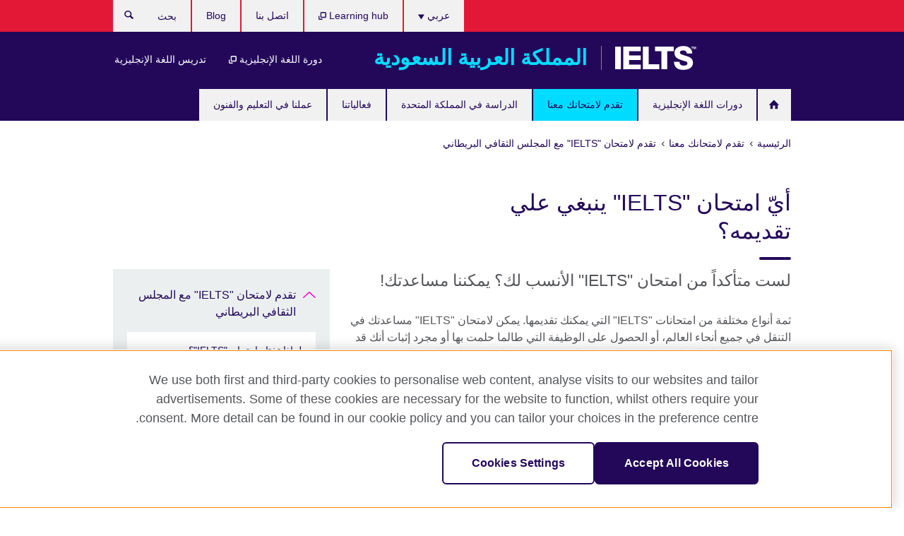

--- FILE ---
content_type: text/html; charset=utf-8
request_url: https://saudiarabia.britishcouncil.org/exam/ielts/which-test
body_size: 10240
content:
<!DOCTYPE html>
<html lang="ar"
      dir="rtl"
      class="rtl">
<head>
  <!--[if IE]><![endif]-->
<meta http-equiv="Content-Type" content="text/html; charset=utf-8" />
<script> dataLayer = [{"pageTitle":"\u0623\u064a\u0651 \u0627\u0645\u062a\u062d\u0627\u0646 \"IELTS\" \u064a\u0646\u0628\u063a\u064a \u0639\u0644\u064a \u062a\u0642\u062f\u064a\u0645\u0647\u061f","pageCategory":"landing_page"}] </script>
<!-- OneTrust Cookies Consent Notice start -->
    <script>window.dataLayer = window.dataLayer || []; function gtag(){dataLayer.push(arguments);} gtag("set", "developer_id.dNzMyY2", true); gtag("consent", "default", {"analytics_storage": "granted"}); gtag("consent", "default", {"ad_storage": "denied"}); gtag("consent", "default", {"ad_personalization": "denied"}); gtag("consent", "default", {"ad_user_data": "denied"});</script>
	<script src="https://cdn.cookielaw.org/scripttemplates/otSDKStub.js" data-document-language="true"
	type="text/javascript" charset="UTF-8" data-domain-script="a902e9be-a500-47f5-b438-11a4fb2e1e31"></script>
	<script type="text/javascript">
	function OptanonWrapper() { }
	</script><!-- OneTrust Cookies Consent Notice end --><!-- Google Tag Manager -->
<script>
  (function (w,d,s,l,i) {
w[l] = w[l]||[];w[l].push({'gtm.start':new Date().getTime(),event:'gtm.js'});var f = d.getElementsByTagName(s)[0],j = d.createElement(s),dl = l != 'dataLayer' ? '&l=' + l : '';j.async = true;j.src = '//www.googletagmanager.com/gtm.js?id=' + i + dl;f.parentNode.insertBefore(j,f);})(window,document,'script','dataLayer','GTM-KVQ9');
</script>
<!-- End Google Tag Manager -->
<meta name="WT.sp" content="Saudi Arabia;SBU-Exams" />
<link href="https://saudiarabia.britishcouncil.org/exam/ielts/which-test" rel="alternate"  hreflang="x-default" /><link href="https://saudiarabia.britishcouncil.org/exam/ielts/which-test" rel="alternate" hreflang="ar-SA" />
<link href="https://saudiarabia.britishcouncil.org/en/exam/ielts/which-test" rel="alternate" hreflang="en-SA" />
<meta property="og:image" content="https://saudiarabia.britishcouncil.org/sites/default/files/which_test_0.png" />
<link rel="shortcut icon" href="https://saudiarabia.britishcouncil.org/profiles/solas2/themes/solas_ui/favicon.ico" type="image/vnd.microsoft.icon" />
<meta name="description" content="اختر الامتحان الأنسب لك حسب المكان الذي ترغب في الذهاب إليه وما تريد القيام به." />
<link rel="canonical" href="https://saudiarabia.britishcouncil.org/exam/ielts/which-test" />
<meta name="twitter:dnt" content="on" />
  <title>أيّ امتحان "IELTS" ينبغي علي تقديمه؟ | British Council</title>
  <meta http-equiv="X-UA-Compatible" content="IE=edge">
  <meta name="HandheldFriendly" content="True">
  <meta name="MobileOptimized" content="320">
  <meta name="viewport" content="width=device-width, initial-scale=1.0">
  <!-- iOS -->
  <link rel="apple-touch-icon" sizes="76x76"
        href="/profiles/solas2/themes/solas_ui/favicons/touch-icon-ipad.png">
  <link rel="apple-touch-icon" sizes="180x180"
        href="/profiles/solas2/themes/solas_ui/favicons/apple-touch-icon.png">
  <!-- Safari -->
  <link rel="mask-icon" color="#23085a"
        href="/profiles/solas2/themes/solas_ui/favicons/safari-pinned-tab.svg">
  <!-- Android -->
  <link rel="shortcut icon" sizes="192x192"
        href="/profiles/solas2/themes/solas_ui/favicons/android-chrome-192x192.png">
  <!-- Microsoft -->
  <meta name="msapplication-TileColor" content="#23085a">
  <meta name="msapplication-config" content="/favicons/browserconfig.xml">
  <meta name="theme-color" content="#ffffff">
  <meta http-equiv="cleartype" content="on">
  <link type="text/css" rel="stylesheet" href="/sites/default/files/advagg_css/css__gUwrWmDSCYDpNT-ZgT90lg3qnBO5bhMRTuszI3FZdGE__NddIO3YqwbFuLJ1SpObv95pgccLJqWX0xe4khRt6KhE__ZjhoFdG9TmOuy3q1Tk9nOX8p4XYwpQn6-liCCBK4Wts.css" media="all" />
<link type="text/css" rel="stylesheet" href="https://sui.britishcouncil.org/2.1.0/css/bc-theme.css" media="all" />
<link type="text/css" rel="stylesheet" href="https://sui.britishcouncil.org/2.1.0/css/bc-theme-ar.css" media="all" />
<link type="text/css" rel="stylesheet" href="/sites/default/files/advagg_css/css__hsPZLzddXHYH4_iROeZX0J-C6kPncbXd1yZ6-H2yiiY__YF7TVTwfBV_pym1OoBz9OdGPPKAJV3_4qiQm9viRrO4__ZjhoFdG9TmOuy3q1Tk9nOX8p4XYwpQn6-liCCBK4Wts.css" media="all" />
  <script src="/sites/default/files/advagg_js/js__XKqiBvZcB9K0EtZgl_-1bz5LyPEH_u8ah8XcuScspq8__2YujpmtfV0cviqjpUJ84wujhW7ha_JqiXl85CalCQYI__ZjhoFdG9TmOuy3q1Tk9nOX8p4XYwpQn6-liCCBK4Wts.js"></script>
<script src="/sites/default/files/advagg_js/js__YT6D1B_BKxvm6JCH_t9sZNI5L6yITa_DlU5QcSlOkAU__OXobH7d1IP1o3WABlniIrU_-pcJacVSIPUv9bpD-6pQ__ZjhoFdG9TmOuy3q1Tk9nOX8p4XYwpQn6-liCCBK4Wts.js"></script>
<script src="/sites/default/files/advagg_js/js__M7e6Ey_aUcI73wypDYkhHVl87sFZzDDYq_haqtRJfnE__jCDCpE6OeR7H4TS9az9610UGeYXO0_I5IvdZRsNNrUg__ZjhoFdG9TmOuy3q1Tk9nOX8p4XYwpQn6-liCCBK4Wts.js"></script>
<script src="/sites/default/files/advagg_js/js__EpbBeM4U_7YzmKXRc1U0AlDMwIh9774u8s5_ushgCpE__-nBawSDphHNoFgPRg-AvKy32M9AEq7xeFn_leMizb2c__ZjhoFdG9TmOuy3q1Tk9nOX8p4XYwpQn6-liCCBK4Wts.js"></script>
<script src="/sites/default/files/advagg_js/js__wRlYfEmJm6hjfvuapzq0pNOWP4LXmYMTM_tG7fZ_Bso__BsaKROlqVoH1U-25O4BHSOvj0FOd9mpaW6cDEgy8HfE__ZjhoFdG9TmOuy3q1Tk9nOX8p4XYwpQn6-liCCBK4Wts.js"></script>
<script>
<!--//--><![CDATA[//><!--
jQuery.extend(Drupal.settings, {"basePath":"\/","pathPrefix":"","setHasJsCookie":0,"ajaxPageState":{"theme":"solas_ui","theme_token":"4kc4Y_I8xFuMZYnG3_UypyiRejgm1mMuH1EpDiOQJRM","css":{"modules\/system\/system.base.css":1,"modules\/field\/theme\/field.css":1,"profiles\/solas2\/modules\/contrib\/gathercontent\/css\/gathercontent_style.css":1,"modules\/node\/node.css":1,"profiles\/solas2\/modules\/contrib\/relation_add\/relation_add.css":1,"profiles\/solas2\/modules\/custom\/webtrends_simple\/webtrends_data_display\/css\/webtrends_data_display.css":1,"profiles\/solas2\/modules\/contrib\/views\/css\/views.css":1,"https:\/\/sui.britishcouncil.org\/2.1.0\/css\/bc-theme.css":1,"https:\/\/sui.britishcouncil.org\/2.1.0\/css\/bc-theme-ar.css":1,"profiles\/solas2\/modules\/contrib\/ctools\/css\/ctools.css":1,"profiles\/solas2\/modules\/custom\/solas_admin\/solas_admin_menu\/solas_admin_menu.css":1,"modules\/locale\/locale.css":1,"profiles\/solas2\/themes\/solas_ui\/css\/solas-ui-overrides.css":1,"profiles\/solas2\/themes\/solas_ui\/css\/solas-ui-widgets.css":1,"profiles\/solas2\/themes\/solas_ui\/css\/solas-ui-admin.css":1,"profiles\/solas2\/themes\/solas_ui\/css\/solas-ui-integration.css":1},"js":{"https:\/\/sui.britishcouncil.org\/2.1.0\/scripts\/main.js":1,"profiles\/solas2\/themes\/solas_ui\/js\/init.js":1,"profiles\/solas2\/themes\/solas_ui\/js\/ajax.js":1,"profiles\/solas2\/themes\/solas_ui\/js\/listings.js":1,"profiles\/solas2\/themes\/solas_ui\/js\/filters.js":1,"profiles\/solas2\/themes\/solas_ui\/js\/forms.js":1,"profiles\/solas2\/themes\/solas_ui\/js\/maps.js":1,"profiles\/solas2\/themes\/solas_ui\/js\/bookeo.js":1,"profiles\/solas2\/themes\/solas_ui\/js\/icon-insertion.js":1,"profiles\/solas2\/themes\/solas_ui\/js\/libs\/jquery.validate.min.js":1,"profiles\/solas2\/themes\/solas_ui\/js\/menus.js":1,"profiles\/solas2\/themes\/bootstrap\/js\/bootstrap.js":1,"profiles\/solas2\/modules\/contrib\/jquery_update\/replace\/jquery\/1.8\/jquery.min.js":1,"misc\/jquery-extend-3.4.0.js":1,"misc\/jquery-html-prefilter-3.5.0-backport.js":1,"misc\/jquery.once.js":1,"misc\/drupal.js":1,"misc\/form-single-submit.js":1,"profiles\/solas2\/modules\/contrib\/entityreference\/js\/entityreference.js":1,"profiles\/solas2\/modules\/features\/solas_ct_event\/js\/solas_ct_event.js":1,"profiles\/solas2\/modules\/custom\/solas_field_formatters\/solas_ff_exams_widget\/js\/solas_ff_exams_widget.js":1,"profiles\/solas2\/modules\/custom\/webtrends_simple\/webtrends_data_display\/js\/webtrends_data_display.js":1,"public:\/\/languages\/ar_TXyv6KGkZaOEut61wLJsmczIeqSi1g0zSVBM5i47Iog.js":1,"profiles\/solas2\/modules\/contrib\/field_group\/field_group.js":1}},"better_exposed_filters":{"views":{"solas_news_alerts":{"displays":{"news_alert":{"filters":[]}}},"promos_test_revs":{"displays":{"block":{"filters":[]}}},"promo_sbar_revs":{"displays":{"block":{"filters":[]}}}}},"addSuiIcons":{"accessibility_text":"Opens in a new tab or window."},"isFront":false,"urlIsAjaxTrusted":{"\/search":true},"googleMapsApi":{"key":"AIzaSyCaot_vEl5pGDJ35FbtR19srhUErCdgR9k"},"field_group":{"div":"full","logic":"full"},"solas_ct_webform":{"serverMaxFileSize":67108864,"currentTheme":"solas_ui"},"password":{"strengthTitle":"Password compliance:"},"type":"setting","bootstrap":{"anchorsFix":"0","anchorsSmoothScrolling":"0","formHasError":1,"popoverEnabled":0,"popoverOptions":{"animation":1,"html":0,"placement":"right","selector":"","trigger":"click","triggerAutoclose":1,"title":"","content":"","delay":0,"container":"body"},"tooltipEnabled":0,"tooltipOptions":{"animation":1,"html":0,"placement":"auto left","selector":"","trigger":"hover focus","delay":0,"container":"body"}}});
//--><!]]>
</script>

<script>(window.BOOMR_mq=window.BOOMR_mq||[]).push(["addVar",{"rua.upush":"false","rua.cpush":"false","rua.upre":"false","rua.cpre":"false","rua.uprl":"false","rua.cprl":"false","rua.cprf":"false","rua.trans":"","rua.cook":"false","rua.ims":"false","rua.ufprl":"false","rua.cfprl":"false","rua.isuxp":"false","rua.texp":"norulematch","rua.ceh":"false","rua.ueh":"false","rua.ieh.st":"0"}]);</script>
                              <script>!function(e){var n="https://s.go-mpulse.net/boomerang/";if("False"=="True")e.BOOMR_config=e.BOOMR_config||{},e.BOOMR_config.PageParams=e.BOOMR_config.PageParams||{},e.BOOMR_config.PageParams.pci=!0,n="https://s2.go-mpulse.net/boomerang/";if(window.BOOMR_API_key="GFYB7-E28QN-UXTEV-T9AT2-PFUUJ",function(){function e(){if(!o){var e=document.createElement("script");e.id="boomr-scr-as",e.src=window.BOOMR.url,e.async=!0,i.parentNode.appendChild(e),o=!0}}function t(e){o=!0;var n,t,a,r,d=document,O=window;if(window.BOOMR.snippetMethod=e?"if":"i",t=function(e,n){var t=d.createElement("script");t.id=n||"boomr-if-as",t.src=window.BOOMR.url,BOOMR_lstart=(new Date).getTime(),e=e||d.body,e.appendChild(t)},!window.addEventListener&&window.attachEvent&&navigator.userAgent.match(/MSIE [67]\./))return window.BOOMR.snippetMethod="s",void t(i.parentNode,"boomr-async");a=document.createElement("IFRAME"),a.src="about:blank",a.title="",a.role="presentation",a.loading="eager",r=(a.frameElement||a).style,r.width=0,r.height=0,r.border=0,r.display="none",i.parentNode.appendChild(a);try{O=a.contentWindow,d=O.document.open()}catch(_){n=document.domain,a.src="javascript:var d=document.open();d.domain='"+n+"';void(0);",O=a.contentWindow,d=O.document.open()}if(n)d._boomrl=function(){this.domain=n,t()},d.write("<bo"+"dy onload='document._boomrl();'>");else if(O._boomrl=function(){t()},O.addEventListener)O.addEventListener("load",O._boomrl,!1);else if(O.attachEvent)O.attachEvent("onload",O._boomrl);d.close()}function a(e){window.BOOMR_onload=e&&e.timeStamp||(new Date).getTime()}if(!window.BOOMR||!window.BOOMR.version&&!window.BOOMR.snippetExecuted){window.BOOMR=window.BOOMR||{},window.BOOMR.snippetStart=(new Date).getTime(),window.BOOMR.snippetExecuted=!0,window.BOOMR.snippetVersion=12,window.BOOMR.url=n+"GFYB7-E28QN-UXTEV-T9AT2-PFUUJ";var i=document.currentScript||document.getElementsByTagName("script")[0],o=!1,r=document.createElement("link");if(r.relList&&"function"==typeof r.relList.supports&&r.relList.supports("preload")&&"as"in r)window.BOOMR.snippetMethod="p",r.href=window.BOOMR.url,r.rel="preload",r.as="script",r.addEventListener("load",e),r.addEventListener("error",function(){t(!0)}),setTimeout(function(){if(!o)t(!0)},3e3),BOOMR_lstart=(new Date).getTime(),i.parentNode.appendChild(r);else t(!1);if(window.addEventListener)window.addEventListener("load",a,!1);else if(window.attachEvent)window.attachEvent("onload",a)}}(),"".length>0)if(e&&"performance"in e&&e.performance&&"function"==typeof e.performance.setResourceTimingBufferSize)e.performance.setResourceTimingBufferSize();!function(){if(BOOMR=e.BOOMR||{},BOOMR.plugins=BOOMR.plugins||{},!BOOMR.plugins.AK){var n=""=="true"?1:0,t="",a="aoi2rpqxgyuek2lv3ata-f-ad03be251-clientnsv4-s.akamaihd.net",i="false"=="true"?2:1,o={"ak.v":"39","ak.cp":"35045","ak.ai":parseInt("251977",10),"ak.ol":"0","ak.cr":8,"ak.ipv":4,"ak.proto":"h2","ak.rid":"88f16cc3","ak.r":47369,"ak.a2":n,"ak.m":"b","ak.n":"essl","ak.bpcip":"3.145.168.0","ak.cport":54416,"ak.gh":"23.208.24.103","ak.quicv":"","ak.tlsv":"tls1.3","ak.0rtt":"","ak.0rtt.ed":"","ak.csrc":"-","ak.acc":"","ak.t":"1769330726","ak.ak":"hOBiQwZUYzCg5VSAfCLimQ==2Ez4DyMst8pZe0NafLyIJWqVPQ53KfT0VORzIZKwf4Xhk5dotA6vxKd9eL8qZo0dv+8OGYtsOf/rFa/MObSGZAJ7+iWcZREzdCGguXmICbB9OMzZiWYX9UoFS8MXXuBCxiIAk1tyFg75TAQ3mu8mFoZ8qEv3EDiKRwISQZkyXmiwEErF+WOu1f0oZAukUxjCo9n61O/WZl1FffssRX/5RHssxDjyeZZ+jCIjnALZe9n65vCLlUFgbcx6r1kMZpHT/4JSY88XV6hVRPIq60pD00WzNdMg3HS6vO8z6bP7wblquXGm7rt9y05AYR9+KtAJZJbiQuL3Gwiq2j2rkk+ZpRDMZWbbu1s34ZCXJfxr49KeaqaBfIq+Xu5woKU/ZJAVpTpCOmBLQFRoZ/By6/M5yD0trQ8ldEInESg2CsvDUSE=","ak.pv":"655","ak.dpoabenc":"","ak.tf":i};if(""!==t)o["ak.ruds"]=t;var r={i:!1,av:function(n){var t="http.initiator";if(n&&(!n[t]||"spa_hard"===n[t]))o["ak.feo"]=void 0!==e.aFeoApplied?1:0,BOOMR.addVar(o)},rv:function(){var e=["ak.bpcip","ak.cport","ak.cr","ak.csrc","ak.gh","ak.ipv","ak.m","ak.n","ak.ol","ak.proto","ak.quicv","ak.tlsv","ak.0rtt","ak.0rtt.ed","ak.r","ak.acc","ak.t","ak.tf"];BOOMR.removeVar(e)}};BOOMR.plugins.AK={akVars:o,akDNSPreFetchDomain:a,init:function(){if(!r.i){var e=BOOMR.subscribe;e("before_beacon",r.av,null,null),e("onbeacon",r.rv,null,null),r.i=!0}return this},is_complete:function(){return!0}}}}()}(window);</script></head>
<body
  class="page-node-5234 node-type-landing-page ielts-branding i18n-ar" >
  <!-- Google Tag Manager -->
<noscript>
<iframe src="//www.googletagmanager.com/ns.html?id=GTM-KVQ9&pageTitle=%D8%A3%D9%8A%D9%91%20%D8%A7%D9%85%D8%AA%D8%AD%D8%A7%D9%86%20%22IELTS%22%20%D9%8A%D9%86%D8%A8%D8%BA%D9%8A%20%D8%B9%D9%84%D9%8A%20%D8%AA%D9%82%D8%AF%D9%8A%D9%85%D9%87%D8%9F&pageCategory=landing_page" height="0" width="0" style="display:none;visibility:hidden"></iframe>
</noscript>
<!-- End Google Tag Manager -->
  <div id="skip-link">
    <a href="#main-content"
       class="element-invisible element-focusable">Skip to main content</a>
  </div>
<header role="banner" class="navbar bc-navbar-default bc-navbar-has-support-area">
  <div class="container">
    <h2 class="navbar-header">
      <div class="navbar-brand">
                  <a class="bc-brand-logo"
             href="/">British Council</a>
                                          <span class="bc-brand-slogan">المملكة العربية السعودية</span>
              </div>
    </h2>

          <div class="bc-btn-navbar-group" role="group" aria-label="navbar-group">
        <button type="button" class="btn btn-default bc-menu-toggle" data-target=".mega-menu .navbar-nav">
          القائمة          <div class="menu-icon">
            <span></span>
            <span></span>
            <span></span>
            <span></span>
          </div>
        </button>
      </div>
    
          <nav role="navigation" class="mega-menu">
                  <ul class="nav navbar-nav bc-primary-nav bc-navbar-nav-has-home-icon"><li class="first leaf"><a href="/" title="">Home -SA</a></li>
<li class="collapsed"><a href="/english">دورات اللغة الإنجليزية</a></li>
<li class="expanded active-trail active"><a href="/exam" class="active-trail active-trail">تقدم لامتحانك معنا</a><ul class="dropdown-menu"><li class="first leaf"><a href="/exam/ielts/one-skill-retake">إعادة أداء امتحان IELTS في مهارة واحدة (IELTS One Skill Retake)</a></li>
<li class="leaf"><a href="/exam/ielts/uk-visas-immigration">امتحان IELTS للتأشيرات والهجرة الى المملكة المتحدة (UKVI)</a></li>
<li class="expanded active-trail active"><a href="/exam/ielts" class="active-trail active-trail">تقدم لامتحان &quot;IELTS&quot; مع المجلس الثقافي البريطاني</a><ul class="dropdown-menu"><li class="first collapsed"><a href="/exam/ielts/why-choose">لماذا تختار امتحان &quot;IELTS&quot;؟</a></li>
<li class="expanded active-trail active"><a href="/exam/ielts/which-test" class="active-trail active-trail active-trail active-trail active">أيّ امتحان &quot;IELTS&quot; ينبغي علي تقديمه؟</a><ul class="dropdown-menu"><li class="first leaf"><a href="/exam/ielts/which-test/academic">تقدم لامتحان &quot;IELTS&quot; – النموذج الأكاديمي</a></li>
<li class="last leaf"><a href="/exam/ielts/which-test/general-training">تقدم لامتحان &quot;IELTS&quot; – نموذج التدريب العام</a></li>
</ul></li>
<li class="collapsed"><a href="/exam/ielts/dates-fees-locations">الرسوم ومواعيد وأماكن إجراء الامتحان</a></li>
<li class="collapsed"><a href="/exam/ielts/book-test">التسجيل في امتحان &quot;IELTS&quot;</a></li>
<li class="collapsed"><a href="/exam/ielts/prepare">حضر لامتحان &quot;IELTS&quot; مع المجلس الثقافي البريطاني</a></li>
<li class="leaf"><a href="/exam/ielts/test-day">افهم ماذا يحصل في يوم الامتحان</a></li>
<li class="leaf"><a href="/exam/ielts/results">نتائج امتحان IELTS: احصل على نتائجك أسرع من أي وقت مضى</a></li>
<li class="leaf"><a href="/exam/ielts/test-taker-portal">البوابة الإلكترونية للمتقدمين للامتحان</a></li>
<li class="leaf"><a href="/exam/ielts/cancellation-refund-policy">إلغاء امتحان &quot;IELTS&quot; وسياسة استرداد الرسوم</a></li>
<li class="last collapsed"><a href="/exam/ielts/study-abroad" title="&quot;IELTS&quot; هو امتحان اللغة الإنجليزية الدولي الأكثر قبولاً على نطاق واسع، إذ يُقيّم مهاراتك في التواصل باللغة الإنجليزية من خلال اختبار تفاعلي يجري وجهاً لوجه.">ادرس في الخارج مع امتحان &quot;IELTS&quot;</a></li>
</ul></li>
<li class="collapsed"><a href="/exam/igcse-school">امتحانات &quot;IGCSE/International GCSE&quot; وامتحانات المدارس</a></li>
<li class="collapsed"><a href="/exam/cambridge">امتحانات كامبردج للغة الإنجليزية</a></li>
<li class="collapsed"><a href="/exam/aptis-new">&#039;Aptis&#039; - اختبار اللغة الإنجليزية للمؤسسات</a></li>
<li class="collapsed"><a href="/exam/professional-university">الامتحانات  المهنيه والجامعية</a></li>
<li class="collapsed"><a href="/exam/schools-institutions">معلومات للمدارس والمؤسسات التعليمية</a></li>
<li class="last collapsed"><a href="/exam/why-exam">لماذا تقدم امتحانك مع المجلس الثقافي البريطاني؟</a></li>
</ul></li>
<li class="expanded"><a href="/study-uk">الدراسة في المملكة المتحدة</a><ul class="dropdown-menu"><li class="first collapsed"><a href="/study-uk/want-study-uk">هل ترغب في الدراسة في المملكة المتحدة؟</a></li>
<li class="collapsed"><a href="/study-uk/alumni">شبكة خريجي المملكة المتحدة في المملكة العربية السعودية</a></li>
<li class="leaf"><a href="/study-uk/%D9%85%D8%B1%D9%83%D8%B2-%D8%AA%D8%AF%D8%B1%D9%8A%D8%A8-%D9%88%D9%81%D8%B9%D8%A7%D9%84%D9%8A%D8%A7%D8%AA-%D8%A7%D9%84%D9%88%D9%83%D9%84%D8%A7%D8%A1-%D9%88%D8%A7%D9%84%D9%85%D8%B3%D8%AA%D8%B4%D8%A7%D8%B1%D9%8A%D9%86-%D9%84%D9%80%D8%A7%D9%84%D9%85%D9%85%D9%84%D9%83%D8%A9-%D8%A7%D9%84%D9%85%D8%AA%D8%AD%D8%AF%D8%A9">مركز تدريب وفعاليات الوكلاء والمستشارين لـالمملكة المتحدة</a></li>
<li class="leaf"><a href="/study-uk/qualification-confirmation">خدمة تصديق المؤهلات التعليمية من المملكة المتحدة</a></li>
<li class="leaf"><a href="/study-uk/BAE%20Systems%20Post-Doctoral%20Summer%20Research%20Programme">برنامج بي أيه إي سيستمز لأبحاث مابعد الدكتوراه</a></li>
<li class="collapsed"><a href="/study-uk/myfutureisunique">#مستقبلي غير...قصص الخرّيجين</a></li>
<li class="last collapsed"><a href="/study-uk/%D8%B4%D8%A8%D9%83%D8%A9-%D8%AE%D8%B1%D9%8A%D8%AC%D9%8A-%D8%A7%D9%84%D9%85%D9%85%D9%84%D9%83%D8%A9-%D8%A7%D9%84%D9%85%D8%AA%D8%AD%D8%AF%D8%A9">شبكة خريجي المملكة المتحدة</a></li>
</ul></li>
<li class="leaf"><a href="/events">فعالياتنا</a></li>
<li class="last collapsed"><a href="/programmes">عملنا في التعليم والفنون</a></li>
</ul>                          <ul class="bc-navbar-support">
                          <li class="hidden-xs hidden-sm">
                <nav>
                  
  <div class="sr-only">اختر لغتك</div>

<ul class="nav navbar-nav bc-navbar-lang-switcher">
  <li class="dropdown">
    <a href="#" class="bc-dropdown-toggle">
      عربي      <svg class="bc-svg bc-svg-down-dir" aria-hidden="true">
  <use xlink:href="#icon-down-dir"></use>
</svg>
    </a>
    <div class="item-list"><ul class="dropdown-menu"><li class="list-item-class active first"><a href="/exam/ielts/which-test" class="active">عربي</a></li>
<li class="list-item-class last"><a href="/en/exam/ielts/which-test">English</a></li>
</ul></div>  </li>
</ul>
                </nav>
              </li>
                                      <li class="bc-promo-links">
                <ul class="nav navbar-nav"><li class="first leaf"><a href="https://myclass.britishcouncil.org/v2/student/login" title="Opens in a new tab or window." target="_blank">دورة اللغة الإنجليزية <svg class="bc-svg bc-svg-popup"  aria-label="Opens in a new tab or window.">
  <use xlink:href="#icon-popup"></use>
</svg>
</a></li>
<li class="last leaf"><a href="/teach" title="">تدريس اللغة الإنجليزية</a></li>
</ul>              </li>
                                      <li>
                <ul class="nav navbar-nav"><li class="first leaf"><a href="https://learninghub.britishcouncil.org/d2l/login" title="Opens in a new tab or window." target="_blank">Learning hub <svg class="bc-svg bc-svg-popup"  aria-label="Opens in a new tab or window.">
  <use xlink:href="#icon-popup"></use>
</svg>
</a></li>
<li class="leaf"><a href="/about/contact">اتصل بنا</a></li>
<li class="last leaf"><a href="/blog" title="">Blog</a></li>
</ul>              </li>
                                      <li>
                <a data-target=".bc-navbar-search" class="bc-btn-search bc-search-toggle">
                  <svg class="bc-svg bc-svg-search" aria-hidden="true">
  <use xlink:href="#icon-search"></use>
</svg>
                  Show search                </a>
                <div class="bc-navbar-search">
                  

<form action="/search" method="get" id="views-exposed-form-elastic-search-search-blk" accept-charset="UTF-8"><div>
<div class="input-group">
            <label class="sr-only" for="edit-search-api-views-fulltext">
        بحث      </label>
        <div class="form-item-search-api-views-fulltext form-group">
 <input placeholder="بحث" class="form-control form-text" type="text" id="edit-search-api-views-fulltext" name="search_api_views_fulltext" value="" size="30" maxlength="128" />
</div>
    <span class="input-group-btn">
    <button type="submit" id="edit-submit-elastic-search" name="" value="بحث" class="btn btn-primary form-submit form-submit">بحث</button>
  </span>
</div>
</div></form>                  <a href="#navbar-search-form" class="bc-btn-close bc-search-toggle" data-target=".bc-navbar-search">
                    <svg class="bc-svg bc-svg-cross" aria-hidden="true">
  <use xlink:href="#icon-cross"></use>
</svg>
                    Close search                  </a>
                </div>
              </li>
                                      <li class="hidden-md hidden-lg">
                
  <div class="sr-only">اختر لغتك</div>

<ul class="nav navbar-nav bc-navbar-lang-switcher">
  <li class="dropdown">
    <a href="#" class="bc-dropdown-toggle">
      عربي      <svg class="bc-svg bc-svg-down-dir" aria-hidden="true">
  <use xlink:href="#icon-down-dir"></use>
</svg>
    </a>
    <div class="item-list"><ul class="dropdown-menu"><li class="list-item-class active first"><a href="/exam/ielts/which-test" class="active">عربي</a></li>
<li class="list-item-class last"><a href="/en/exam/ielts/which-test">English</a></li>
</ul></div>  </li>
</ul>
              </li>
                      </ul>
              </nav>
    
      </div>
</header>


<div class="main-container container">

  
  
        
  
  
      <ol vocab="https://schema.org/" typeof="BreadcrumbList" class="breadcrumb"><li property="itemListElement" typeof="ListItem"><a href="/" property="item" typeof="WebPage"><span property="name">الرئيسية</span></a><meta property="position" content="1"></li><li property="itemListElement" typeof="ListItem"><a href="/exam" property="item" typeof="WebPage"><span property="name">تقدم لامتحانك معنا</span></a><meta property="position" content="2"></li><li property="itemListElement" typeof="ListItem"><a href="/exam/ielts" property="item" typeof="WebPage"><span property="name">تقدم لامتحان "IELTS" مع المجلس الثقافي البريطاني</span></a><meta property="position" content="3"></li></ol>  
      <div class="page-header">
      <div class="row">
        <div class="col-xs-12 col-md-8">
                    <h1>أيّ امتحان &quot;IELTS&quot; ينبغي علي تقديمه؟</h1>
                  </div>
      </div>
    </div>
  
      <div class="row bc-context-nav">
      <div class="col-xs-12 hidden-md hidden-lg">
        

<div class="bc-btn-secondary-nav-group" role="group" aria-label="navbar-group">
  <button type="button" class="btn btn-default bc-menu-toggle" data-target=".bc-nav-subnav">
    في هذا القسم    <div class="menu-icon">
      <span></span>
      <span></span>
      <span></span>
      <span></span>
    </div>
  </button>
</div>


<nav class="bc-nav-subnav">
        <div class="bc-nav-title">
    <a href="/exam/ielts" class="active-trail active-trail active-trail">تقدم لامتحان &quot;IELTS&quot; مع المجلس الثقافي البريطاني</a>  </div>
    <ul class="nav"><li class="first collapsed menu-mlid-7295"><a href="/exam/ielts/why-choose">لماذا تختار امتحان &quot;IELTS&quot;؟</a></li>
<li class="expanded active-trail active menu-mlid-7297 active"><a href="/exam/ielts/which-test" class="active-trail active-trail active-trail active-trail active-trail active">أيّ امتحان &quot;IELTS&quot; ينبغي علي تقديمه؟</a><ul class="nav"><li class="first leaf menu-mlid-7286"><a href="/exam/ielts/which-test/academic">تقدم لامتحان &quot;IELTS&quot; – النموذج الأكاديمي</a></li>
<li class="last leaf menu-mlid-7298"><a href="/exam/ielts/which-test/general-training">تقدم لامتحان &quot;IELTS&quot; – نموذج التدريب العام</a></li>
</ul></li>
<li class="collapsed menu-mlid-2490"><a href="/exam/ielts/dates-fees-locations">الرسوم ومواعيد وأماكن إجراء الامتحان</a></li>
<li class="collapsed menu-mlid-7300"><a href="/exam/ielts/book-test">التسجيل في امتحان &quot;IELTS&quot;</a></li>
<li class="collapsed menu-mlid-7306"><a href="/exam/ielts/prepare">حضر لامتحان &quot;IELTS&quot; مع المجلس الثقافي البريطاني</a></li>
<li class="leaf menu-mlid-7307"><a href="/exam/ielts/test-day">افهم ماذا يحصل في يوم الامتحان</a></li>
<li class="leaf menu-mlid-7308"><a href="/exam/ielts/results">نتائج امتحان IELTS: احصل على نتائجك أسرع من أي وقت مضى</a></li>
<li class="leaf menu-mlid-7301"><a href="/exam/ielts/test-taker-portal">البوابة الإلكترونية للمتقدمين للامتحان</a></li>
<li class="leaf menu-mlid-7302"><a href="/exam/ielts/cancellation-refund-policy">إلغاء امتحان &quot;IELTS&quot; وسياسة استرداد الرسوم</a></li>
<li class="last collapsed menu-mlid-3866"><a href="/exam/ielts/study-abroad" title="&quot;IELTS&quot; هو امتحان اللغة الإنجليزية الدولي الأكثر قبولاً على نطاق واسع، إذ يُقيّم مهاراتك في التواصل باللغة الإنجليزية من خلال اختبار تفاعلي يجري وجهاً لوجه.">ادرس في الخارج مع امتحان &quot;IELTS&quot;</a></li>
</ul></nav>
      </div>
    </div>
  
  
  <div class="row">
    
    <section role="main" class="col-xs-12 col-md-8">
      <a id="main-content"></a>

      
            
  


<div><!--Field name: body-->
  <div class="bc-body-text"><h2>لست متأكداً من امتحان "IELTS" الأنسب لك؟ يمكننا مساعدتك!</h2>
<p>ثمة أنواع مختلفة من امتحانات "IELTS" التي يمكنك تقديمها. يمكن لامتحان "IELTS" مساعدتك في التنقل في جميع أنحاء العالم، أو الحصول على الوظيفة التي طالما حلمت بها أو مجرد إثبات أنك قد قمت بتحسين لغتك الإنجليزية. ويعتمد الامتحان الذي يتعيّن عليك اختياره على ما تريد القيام به.</p>
<p>قبل التسجيل لامتحان "IELTS"، تأكد من التحقق من الامتحان الذي تحتاجه من المؤسسات التي تتقدم بطلبات إليها.</p></div>

<!--Field name: field_course_listing_title-->
  <h2>في هذا القسم</h2>

<!--Field name: field_child_listing_page_managem-->
  <article data-type="listing" data-test-ctname="general_info" class="bc-list-item-standard bc-list-item-has-no-media">
<a   href="/exam/ielts/which-test/academic">
  
  <header class="bc-list-item-header">
        <h2 class="bc-list-item-title">
      تقدم لامتحان &quot;IELTS&quot; – النموذج الأكاديمي           </h2>
      </header>
  <div class="bc-list-item-body">
          <p>امتحان آيلتس "IELTS" الأكاديمي يلبي طموحاتك المتعلقة بالتعليم العالي: تقدم لهذا الامتحان إذا أردت إتمام دراستك في الجامعة سواء على مستوى البكالوريوس أو الدراسات العليا في أي مكان في العالم، </p>
          </div>
</a>
</article>  <article data-type="listing" data-test-ctname="general_info" class="bc-list-item-standard bc-list-item-has-no-media">
<a   href="/exam/ielts/which-test/general-training">
  
  <header class="bc-list-item-header">
        <h2 class="bc-list-item-title">
      تقدم لامتحان &quot;IELTS&quot; – نموذج التدريب العام           </h2>
      </header>
  <div class="bc-list-item-body">
          <p>امتحان "IELTS" – نموذج التدريب العام لإثبات مهاراتك اللغوية في جميع أنحاء العالم. تقدم لهذا الامتحان للدراسة في المستوى دون الجامعي، والعمل في بلد ناطق باللغة الإنجليزية أو في بلدك والهجرة. </p>
          </div>
</a>
</article></div>
    </section>

          <section class="col-xs-12 col-md-4 bc-col-sidebar" role="complementary">
        
  

<div class="bc-btn-secondary-nav-group" role="group" aria-label="navbar-group">
  <button type="button" class="btn btn-default bc-menu-toggle" data-target=".bc-nav-subnav">
    في هذا القسم    <div class="menu-icon">
      <span></span>
      <span></span>
      <span></span>
      <span></span>
    </div>
  </button>
</div>


<nav class="bc-nav-subnav">
        <div class="bc-nav-title">
    <a href="/exam/ielts" class="active-trail">تقدم لامتحان &quot;IELTS&quot; مع المجلس الثقافي البريطاني</a>  </div>
    <ul class="nav"><li class="first collapsed menu-mlid-7295"><a href="/exam/ielts/why-choose">لماذا تختار امتحان &quot;IELTS&quot;؟</a></li>
<li class="expanded active-trail active menu-mlid-7297 active"><a href="/exam/ielts/which-test" class="active-trail active-trail active">أيّ امتحان &quot;IELTS&quot; ينبغي علي تقديمه؟</a><ul class="nav"><li class="first leaf menu-mlid-7286"><a href="/exam/ielts/which-test/academic">تقدم لامتحان &quot;IELTS&quot; – النموذج الأكاديمي</a></li>
<li class="last leaf menu-mlid-7298"><a href="/exam/ielts/which-test/general-training">تقدم لامتحان &quot;IELTS&quot; – نموذج التدريب العام</a></li>
</ul></li>
<li class="collapsed menu-mlid-2490"><a href="/exam/ielts/dates-fees-locations">الرسوم ومواعيد وأماكن إجراء الامتحان</a></li>
<li class="collapsed menu-mlid-7300"><a href="/exam/ielts/book-test">التسجيل في امتحان &quot;IELTS&quot;</a></li>
<li class="collapsed menu-mlid-7306"><a href="/exam/ielts/prepare">حضر لامتحان &quot;IELTS&quot; مع المجلس الثقافي البريطاني</a></li>
<li class="leaf menu-mlid-7307"><a href="/exam/ielts/test-day">افهم ماذا يحصل في يوم الامتحان</a></li>
<li class="leaf menu-mlid-7308"><a href="/exam/ielts/results">نتائج امتحان IELTS: احصل على نتائجك أسرع من أي وقت مضى</a></li>
<li class="leaf menu-mlid-7301"><a href="/exam/ielts/test-taker-portal">البوابة الإلكترونية للمتقدمين للامتحان</a></li>
<li class="leaf menu-mlid-7302"><a href="/exam/ielts/cancellation-refund-policy">إلغاء امتحان &quot;IELTS&quot; وسياسة استرداد الرسوم</a></li>
<li class="last collapsed menu-mlid-3866"><a href="/exam/ielts/study-abroad" title="&quot;IELTS&quot; هو امتحان اللغة الإنجليزية الدولي الأكثر قبولاً على نطاق واسع، إذ يُقيّم مهاراتك في التواصل باللغة الإنجليزية من خلال اختبار تفاعلي يجري وجهاً لوجه.">ادرس في الخارج مع امتحان &quot;IELTS&quot;</a></li>
</ul></nav>





<div class="bg-theme has-padding margin-bottom-20 full-width-xs clearfix sbar-revs">
        
      
  
      <div class="field-content">
  <aside class="bc-link-panel-image">
        <a href="/exam/ielts/book-test/support">
      
<!--Field name: field_promotion_image-->
  
  
<!--Field name: field_image-->
  <img class="img-responsive bc-landscape lazyload blur-up" width="300" height="169" alt="" src="https://saudiarabia.britishcouncil.org/sites/default/files/styles/bc-landscape-100x56/public/bookin_gtest_1.jpg?itok=u2FCHxGJ" data-sizes="auto" data-srcset="https://saudiarabia.britishcouncil.org/sites/default/files/styles/bc-landscape-270x152/public/bookin_gtest_1.jpg?itok=XmCzypFr 270w, https://saudiarabia.britishcouncil.org/sites/default/files/styles/bc-landscape-300x169/public/bookin_gtest_1.jpg?itok=D6Blk9kZ 300w, https://saudiarabia.britishcouncil.org/sites/default/files/styles/bc-landscape-630x354/public/bookin_gtest_1.jpg?itok=FhHCZtjC 630w, https://saudiarabia.britishcouncil.org/sites/default/files/styles/bc-landscape-800x450/public/bookin_gtest_1.jpg?itok=hUzECQIi 800w, https://saudiarabia.britishcouncil.org/sites/default/files/styles/bc-landscape-950x534/public/bookin_gtest_1.jpg?itok=J1lxa2VQ 950w, https://saudiarabia.britishcouncil.org/sites/default/files/styles/bc-landscape-1280x720/public/bookin_gtest_1.jpg?itok=w4ZKGibJ 1280w, https://saudiarabia.britishcouncil.org/sites/default/files/styles/bc-landscape-1440x810/public/bookin_gtest_1.jpg?itok=Vs_-q9CO 1440w" />
      <h2 class="bc-link-panel-image-title">
        
<!--Field name: title_field-->
  هل تحتاج مساعدة لحجز الاختبار؟              </h2>
              <p class="bc-link-panel-image-desc"><!--Field name: field_promotion_summary-->
  <span class="bc-body-text">دعنا نساعدك لحجز الاختبار بكل سهولة.</span>
</p>
          </a>
  </aside>
</div>  
  
  </div>
      </section>  <!-- /#sidebar-second -->
      </div>

  
  
</div>


<footer class="bc-footer">
  <div class="container">
    <div class="row">

              <div class="col-xs-12 col-md-9 col-lg-9">
                                <nav><ul class="bc-footer-nav"><li class="first leaf"><a href="/teach/resources">دورات وموارد التدريس الالكترونية على شبكة الانترنت</a></li>
<li class="leaf"><a href="/exam/ielts/courses-resources/free-ielts-advantage-sessions" title="إذا كنت تريد التحضير لامتحان &quot;IELTS&quot;، وتحتاج للمساعدة في أي من نماذجه، أو تبحث عن بعض المعلومات المفيدة، فأنت في المكان الصحيح!">الجلسات التحضيرية المجانية لامتحان &quot;IELTS&quot;</a></li>
<li class="expanded"><a href="/partnerships">شركاء المجلس الثقافي البريطاني</a><ul><li class="first leaf"><a href="/partnerhips/our-partners">من هم شركاؤنا</a></li>
<li class="leaf"><a href="/partnerships/why-partner">لماذا تعمل معنا؟</a></li>
<li class="leaf"><a href="/partnerships/global-impact">تأثيرنا العالمي</a></li>
<li class="leaf"><a href="/partnerships/contact" title="">اتصل بنا للاستفسار عن الشراكات</a></li>
<li class="last leaf"><a href="https://www.britishcouncil.org/work/affiliate?country=sa" title="">Affiliate marketing</a></li>
</ul></li>
<li class="leaf"><a href="/free-ielts-preparation-book-offer-arb">كتيب التحضير لامتحان IELTS المجاني!</a></li>
<li class="collapsed"><a href="/english/online">تعلم الانجليزية عبر الانترنت</a></li>
<li class="last expanded"><a href="/teach">تدريس اللغة الإنجليزية</a><ul><li class="first collapsed"><a href="/teach/courses">دورات تطوير المعلمين وجهاً لوجه</a></li>
<li class="collapsed"><a href="/teach/online-courses">دورات تطوير المعلمين الالكترونية</a></li>
<li class="collapsed"><a href="/teach/apps">تطبيقات الهاتف الجوال للمعلمين</a></li>
<li class="last leaf"><a href="/teach/professional-network">شبكة محترفي تدريس اللغة الإنجليزية</a></li>
</ul></li>
</ul></nav>
                                      </div>
      
              <div class="col-xs-12 col-md-3 col-lg-3">
                              <div class="h3 bc-social-media-title">تواصل معنا</div><ul class="bc-social-media"><li class="first leaf"><a href="https://www.facebook.com/BritishCouncilSaudiArabia">Facebook</a></li>
<li class="leaf"><a href="http://www.britishcouncil.sa/rss.xml">RSS</a></li>
<li class="last leaf"><a href="https://www.tiktok.com/@britishcouncilenglish" title="">TikTok</a></li>
</ul>                  </div>
      
              <div class="col-xs-12 col-md-12 col-lg-12">
          <hr class="bc-footer-main-hr-lg">
                              <ul class="bc-site-links"><li class="first leaf"><a href="http://www.britishcouncil.org/" title=""> موقع المجلس الثقافي البريطاني العالمي</a></li>
<li class="leaf"><a href="/privacy-terms" title="">الخصوصية وشروط الاستخدام</a></li>
<li class="leaf"><a href="/cookies" title="">ملفات تعريف الإرتباط</a></li>
<li class="last leaf"><a href="/sitemap" title="">خارطة الموقع</a></li>
</ul>                  </div>
      
    </div><!-- /row -->

          <div class="bc-copyright">
        

<div>&#169; 2026 British Council</div><p style="direction: rtl;">منظمة المملكة المتحدة الدولية للعلاقات الثقافية والفرص التعليمية.&nbsp;جمعية خيرية مسجلة تحت رقم 209131 (إنجلترا وويلز) وSC03773 (اسكتلندا).</p>      </div>
    
  </div>
</footer>
<script defer="defer" src="https://sui.britishcouncil.org/2.1.0/scripts/main.js"></script>
<script src="/sites/default/files/advagg_js/js__edkPe8YHVhDrSNMLE8TvABtIodwPC0x0-SxOTx4ycOY__irHHxZVVEENhvOG8NpxhyoW4QD6BbNNtRz5aDqJ7mQw__ZjhoFdG9TmOuy3q1Tk9nOX8p4XYwpQn6-liCCBK4Wts.js"></script>
</body>
</html>
